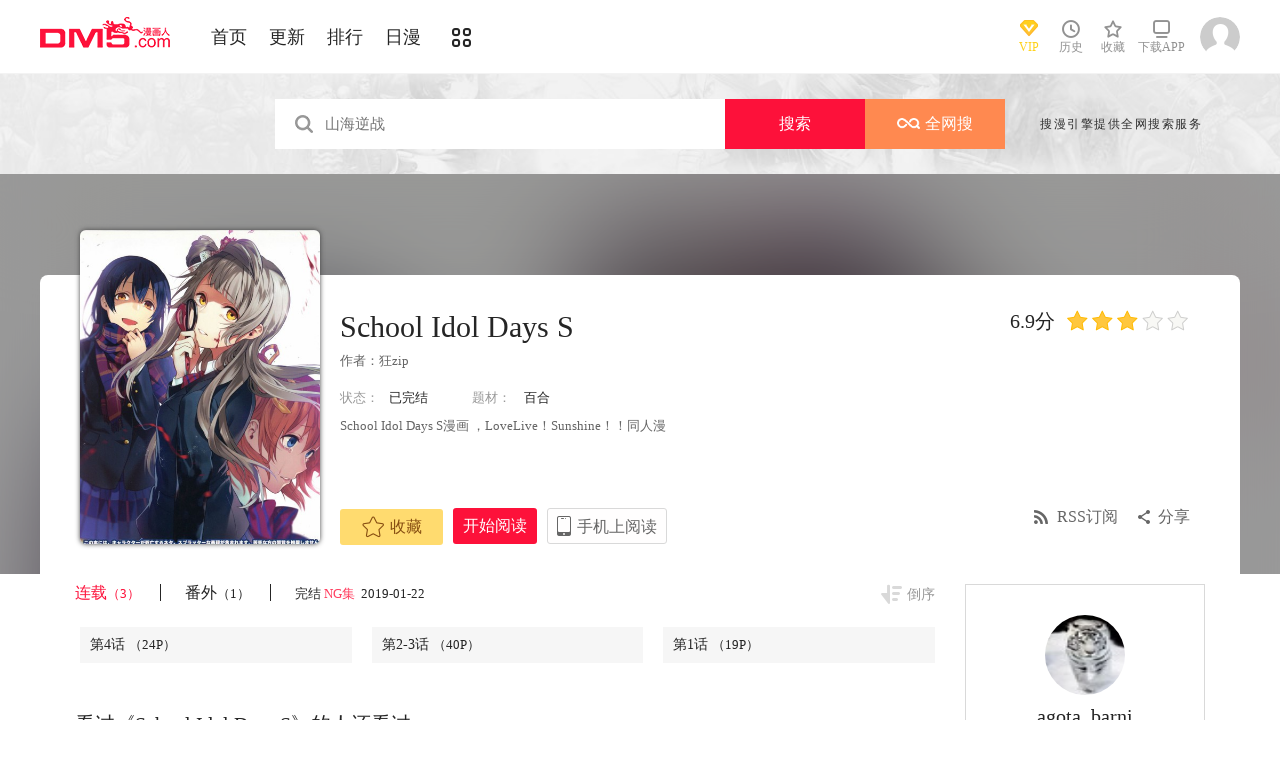

--- FILE ---
content_type: text/html; charset=utf-8
request_url: https://cnc.dm5.com/manhua-school-idol-days-s/
body_size: 13861
content:
<!DOCTYPE html PUBLIC "-//W3C//DTD XHTML 1.0 Transitional//EN" "http://www.w3.org/TR/xhtml1/DTD/xhtml1-transitional.dtd">
<html xmlns="http://www.w3.org/1999/xhtml">
<head>
       <meta http-equiv="Content-Type" content="text/html; charset=utf-8" />
	<title>School Idol Days S漫画_NG集已完结_在线漫画_动漫屋</title>
	<meta content="动漫屋提供School Idol Days S漫画NG集在线阅读和第一时间更新，同时也提供School Idol Days SNG集 情报、图透等信息，动漫屋是一个综合的School Idol Days S在线漫画阅读网站。School Idol Days S漫画简介：School Idol Days S漫画 ，LoveLive！Sunshine！！同... " name="Description" />
    <meta content="School Idol Days S漫画,School Idol Days SNG集,School Idol Days S在线漫画" name="keywords" />
	<meta content="动漫屋:好漫画,为看漫画的人而生、dm5.com" name="Author" />
    <!--[if lt IE 9]>
            <script src="https://css99tel.cdndm5.com/v202508200911/dm5/js/html5shiv.min.js"></script>
    <script src="https://css99tel.cdndm5.com/v202508200911/dm5/js/respond.min.js"></script>
    <![endif]-->
    <link rel="stylesheet" href="https://css99tel.cdndm5.com/v202508200911/dm5/css/style.css">
    <link rel="stylesheet" href="https://css99tel.cdndm5.com/v202508200911/dm5/css/userinfo-vendor.css">
    <link rel="stylesheet" href="https://css99tel.cdndm5.com/v202508200911/dm5/css/dm5_style.css" />
    <link rel="stylesheet" href="https://css99tel.cdndm5.com/v202508200911/dm5/css/account.css" />
    <link rel="shortcut icon" href="https://css99tel.cdndm5.com/v202508200911/dm5/images/dm5.ico" />
    <script src="https://css99tel.cdndm5.com/v202508200911/dm5/js/vendor.js"></script>
    <script src="https://css99tel.cdndm5.com/v202508200911/dm5/js/search.js"></script>
    <script src="https://css99tel.cdndm5.com/v202508200911/dm5/js/login.js"></script>
    <script src="https://css99tel.cdndm5.com/v202508200911/dm5/js/scripts.js"></script>
    <script src="https://css99tel.cdndm5.com/v202508200911/dm5/js/jquery.cookie.js"></script>
    <script src="https://css99tel.cdndm5.com/v202508200911/dm5/js/comics-dm5v3.js"></script>
    <script src="https://css99tel.cdndm5.com/v202508200911/dm5/js/comm.js"></script>
    <script type="text/javascript">
        var isVip = false;        var isSupportPhoneRegister = false;    </script>
</head>
<body class="white">
    <!-- 页面头部 -->
    <header  class="header container-fluid ">
        <div class="container">
            <!-- 左侧logo -->
            <a href="/">
                <img class="header-logo" src="https://css99tel.cdndm5.com/v202508200911/dm5/images/header-logo.png" />
            </a>
            <!-- 左侧菜单标题 -->
            <ul class="header-title">
                <li><a href="/" >首页</a></li>
                <li><a href="/manhua-new/" >更新</a></li>
                <li><a href="/manhua-rank/" >排行</a></li>
                <li><a href="/manhua-jp/"  >日漫</a></li>
                <li><a href="/manhua-list/" ><i class="icon icon-cat" style="font-size:19px;vertical-align: sub;"></i></a></li>
            </ul>
            <!-- 搜索栏 -->
            <div class="header-search">
                <!--<input id="txtKeywords" type="text" placeholder="山海逆战" data-default="山海逆战" >
                <div class="header-search-list" style="display: none">
                </div>
                <a id="btnSearch" href="javascript:newsearch();">搜索</a>-->
            </div>
            <!-- 右侧菜单选项 -->
            <ul class="header-bar" >
                <li class="vip">
                    <a href="/vipindex/" >
                        <div class="header-vip"></div>
                        <p>VIP</p>
                    </a>
                </li>
                <li class="hover">
                    <a href="/comichistory/" data-isload="0" onmouseover="getreadhistorys(this)"target="_blank">
                        <i class="icon icon-clock"></i>
                        <p>历史</p>
                    </a>
                    <div class="hover-list">
                        <div class="block">
                            <p class="title">我看过的<a href="javascript:removereads(0);">清除记录</a></p>
                            <p class="login-title">登录后可同步云端阅读历史<a href="/login/" class="red">点击登录</a></p>
                            <ul>
                            </ul>
                            <a href="/comichistory/" class="bottom">全部历史(0)</a>
                        </div>
                        <div class="block">
                            <img src="https://css99tel.cdndm5.com/v202508200911/dm5/images/readhistory-empty.png" />
                        </div>
                    </div>
                </li>
                <li class="hover">
                    <a href="/bookmarker/" data-isload="0" target="_blank">
                        <i class="icon icon-fav"></i>
                        <p>收藏</p>
                        <span class="red-sign"></span>
                    </a>
                </li>
                <li class="download">
                    <a href="/download/">
                        <i class="icon icon-down"></i>
                        <p>下载APP</p>
                    </a>
                </li>
            </ul>
            <!-- 登录头像 -->
            <div class="header_login hover">
                <a href="javascript:void(0);" class="js_header_login_btn">
                <img data-isload="0" class="header-avatar" src="https://css99tel.cdndm5.com/dm5/images/mrtx.gif" ></a>
            </div>
        </div>
    </header>
    <div style="position: fixed;height: 100%;width: 100%;left: 0;top: 0;background-color: rgba(0,0,0,0.5);z-index:9999999999;display: none;" id="lb-win">
        <div class="lb-win-con" style="position:absolute;width: 100%;height: 100%;top: 0;left: 0;">
            <img src="https://css99tel.cdndm5.com/v202508200911/dm5/images/dm5_gift.png" style="position: absolute;width: 100%;bottom: 0;left: 0;" onerror="$('#lb-win').hide();$('body').css('overflow', 'auto');" />
            <a href="javascript:void(0);" onclick="$('#lb-win').hide();$('body').css('overflow', 'auto');"><img src="https://css99tel.cdndm5.com/v202508200911/dm5/images/top-lb-cross-pc.png" style="position: absolute;width: 3%;bottom: 0;right: 8.4%;margin-bottom: 36.2%;" /></a>
        </div>
    </div>
    <script type="text/javascript">
        function resizeLbWin(w, h){            if(window.innerHeight/window.innerWidth<h/w){                $('.lb-win-con').css('width', w*window.innerHeight/h + 'px');                $('.lb-win-con').css('left', (window.innerWidth-w*window.innerHeight/h)/2 + 'px');            }            else{                $('.lb-win-con').css('width', '100%');                $('.lb-win-con').css('left', '0px');            }        }        resizeLbWin(1440, 600);        $(window).resize(function(){            resizeLbWin(1440, 600);        });    </script>
    <div class="new-search-banner">
        <div class="container">
            <div class="new-search-input-form">
                <input id="txtKeywords" type="search" placeholder="山海逆战" data-default="山海逆战" value="" autocomplete="off" />
                <a id="btnSearch" class="new-search-input-form-btn-1" href="/search?title=山海逆战&language=1" target="_search" title="搜索">搜索</a>
                <a id="btnSoman" class="new-search-input-form-btn-2" href="https://www.hisoman.com/search.html?keyword=山海逆战" target="soman"><img src="https://css99tel.cdndm5.com/v202508200911/dm5/images/soman.png" class="new-search-btn-logo" title="全网搜" />全网搜</a>
                <div class="new-search-list" style="display:none;">
                </div>
            </div>
            <p class="new-search-font">搜漫引擎提供全网搜索服务</p>
        </div>
    </div>
<link rel="stylesheet" href="https://css99tel.cdndm5.com/v202508200911/dm5/css/share.css">
<link rel="stylesheet" href="https://css99tel.cdndm5.com/v202508200911/dm5/css/jquery-ui-1.7.3.custom.css">
<script src="https://css99tel.cdndm5.com/v202508200911/dm5/js/newyb.js"></script>
<script src="https://css99tel.cdndm5.com/v202508200911/dm5/js/post.js" type="text/javascript"></script>
<script src="https://css99tel.cdndm5.com/v202508200911/dm5/js/mh-detail.js"></script>
<script src="https://css99tel.cdndm5.com/v202508200911/dm5/js/showcomic.js"></script>
<script type="text/javascript">
        var DM5_COMIC_TEMPLATE=1;        var DM5_COMIC_SORT=2;        var DM5_COMIC_MID=33505;        var DM5_COMIC_MNAME="School Idol Days S";        var DM5_COMIC_URL="/manhua-school-idol-days-s/";        var DM5_USERID=0;        var COMIC_MID=33505;        var DM5_PAGETYPE = 4;        var DM5_PAGEINDEX = 1;        var DM5_PAGEPCOUNT = 6;        var DM5_POSTCOUNT=51;        var DM5_LOADINGIMAGE='https://css99tel.cdndm5.com/v202508200911/dm5/images/loading.gif';</script>
<style type="text/css">
    .index-right-float.bottom{bottom: 150px;margin-left: -670px;}</style>
<div class="">
    <section class="banner_detail">
        <div class="banner_border_bg">
            <img class="banner_detail_bg" src="https://mhfm3tel.cdndm5.com/34/33505/20190122233444_180x240_17.jpg" style="width: 100%;height:auto;filter: progid:DXImageTransform.Microsoft.Blur(PixelRadius=60, MakeShadow=false);">
        </div>
        <div class="banner_detail_form">
            <div class="cover">
                <img src="https://mhfm5tel.cdndm5.com/34/33505/20190122233444_450x600_77.jpg">
            </div>
            <div class="info">
                <p class="title">
                    School Idol Days S                        <span class="right">
                            <span class="score">6.9分</span>
                            <span class="star active"></span>
                            <span class="star active"></span>
                            <span class="star active"></span>
                            <span class="star"></span>
                            <span class="star"></span>
                        </span>
                </p>
                <p class="subtitle">作者：<a href="/search?title=<%htmlurlencode(狂zip )%>&language=1&f=2">狂zip </a> </p>
                <p class="tip">
                    <span class="block">状态：<span>已完结</span></span>
                    <span class="block">
                        题材：                        <a href="/manhua-baihe/"><span>百合</span></a>
                    </span>
                </p>
                <p class="content" style="position: relative;overflow : hidden;text-overflow: ellipsis;display: -webkit-box;-webkit-box-orient: vertical;">School Idol Days S漫画 ，LoveLive！Sunshine！！同人漫</p>
                <div class="bottom" style="position: absolute;width: 850px;bottom: 30px;">
                    <a href="javascript:void(0);" onclick="SetBookmarker(0,DM5_COMIC_MID,0,DM5_USERID)" class="btn-1 btn_collection" id="btn_collection33505" mid="33505"><i class="icon icon-fav2"></i>收藏</a>
                    <a href="/m422446/" title="第1话" class="btn-2">开始阅读</a>                    <a href="#" class="btn-3">
                        手机上阅读                        <span class="code" style="height: auto;padding-bottom: 10px;">
                            <img src="https://css99tel.cdndm5.com/v202508200911/dm5/images/down-qrcode-2.png">
                            <p>扫码在手机上阅读</p>
                        </span>
                    </a>
                    <a id="share" href="javascript:void(0);" class="btn-4" onclick="$('#shareForm').toggle();">分享</a>
                    <a href="/rss-school-idol-days-s/" class="btn-5">RSS订阅</a>
                    <span id="shareForm" class="shareDetail">
                        <a href="http://service.weibo.com/share/share.php?url=http%3a%2f%2fwww.dm5.com%2fmanhua-school-idol-days-s%2f&title=School+Idol+Days+S|School+Idol+Days+S%e6%bc%ab%e7%94%bb...&pic=https://mhfm3tel.cdndm5.com/34/33505/20190122233444_180x240_17.jpg" target="_blank"><img src="http://css99tel.cdndm5.com/v202508200911/dm5/images/new/detail_share_1.png" alt="微博"></a>
                        <a href="javascript:void(0);" onclick="$('.weixin_div').show();$('.mask').show();"><img src="http://css99tel.cdndm5.com/v202508200911/dm5/images/new/detail_share_2.png" alt="微信"></a>
                        <a href="http://connect.qq.com/widget/shareqq/index.html?url=http%3a%2f%2fwww.dm5.com%2fmanhua-school-idol-days-s%2f&title=School+Idol+Days+S&summary=School+Idol+Days+S%e6%bc%ab%e7%94%bb...&pics=https://mhfm3tel.cdndm5.com/34/33505/20190122233444_180x240_17.jpg" target="_blank"><img src="http://css99tel.cdndm5.com/v202508200911/dm5/images/new/detail_share_3.png" alt="QQ"></a>
                        <a href="http://www.douban.com/recommend/?url=http%3a%2f%2fwww.dm5.com%2fmanhua-school-idol-days-s%2f&title=School+Idol+Days+S" target="_blank"><img src="http://css99tel.cdndm5.com/v202508200911/dm5/images/new/detail_share_4.png" alt="豆瓣"></a>
                        <span></span>
                        <em></em>
                    </span>
                </div>
            </div>
            <div style="clear: both;"></div>
        </div>
    </section>
</div>
<div class="view-comment" style="position:relative;">
    <div class="container">
        <div class="view-comment-sub">
                        <div class="avatar-bar">
                            <img class="avatar" src="https://manhua1028avatar40.cdndm5.com/userfile/3/avatars/2018/2/22/195075851/1/50ac1c84ab834146a515fe312209a327_tmb_64x64.jpg" alt="">
                            <p class="title">agota_barni</p>
                            <p class="subtitle"></p>
                            <p class="tip" style="padding-bottom:50px;padding-top:10px;">发布数：<span class="red">163</span></p>
                        </div>
                    <div class="sub-manga">
                        <div class="top">热门漫画<span class="select"><a href="javascript:void(0);" onmouseover="$('.sub-manga .top a').removeClass('active');$(this).addClass('active');$('#sub-manga-2').hide();$('#sub-manga-1').show();" class="active">周</a><a href="javascript:void(0);" onmouseover="$('.sub-manga .top a').removeClass('active');$(this).addClass('active');$('#sub-manga-1').hide();$('#sub-manga-2').show();">月</a></span></div>
                        <ul class="list" id="sub-manga-1">
                            <li>
                                <div class="cover">
                                    <a href="/manhua-zhoushuhuizhan/" title="咒术回战"><img src="https://mhfm5tel.cdndm5.com/42/41957/20190701151032_130x174_11.jpg"></a>
                                </div>
                                <div class="info">
                                    <p class="title"><a href="/manhua-zhoushuhuizhan/" title="咒术回战">咒术回战</a></p>
                                    <p class="subtitle-new">
                                        漫画《咒术回战》是由新锐...                                    </p>
                                    <p class="tip">
                                        <span>评分:</span><span class="mh-star-line star-4"></span>
                                    </p>
                                </div>
                            </li>
                            <li>
                                <div class="cover">
                                    <a href="/manhua-wanglimofaxueyuandeliedengsheng/" title="王立魔法学园的劣等生"><img src="https://mhfm2tel.cdndm5.com/67/66328/20240616194744_130x174_13.jpg"></a>
                                </div>
                                <div class="info">
                                    <p class="title"><a href="/manhua-wanglimofaxueyuandeliedengsheng/" title="王立魔法学园的劣等生">王立魔法学园的劣等生</a></p>
                                    <p class="subtitle-new">
                                        最强的魔法师在贵族学园裡...                                    </p>
                                    <p class="tip">
                                        <span>评分:</span><span class="mh-star-line star-4"></span>
                                    </p>
                                </div>
                            </li>
                            <li>
                                <div class="cover">
                                    <a href="/manhua-zaidixiachengchadianbeixinrendehuobanshadiao-quekaoenhui-moxianzhuaidan-huodele-lv-9999-dehuobanmen-/" title="在地下城差點被信任的伙伴殺掉，卻靠恩惠「無限轉蛋」獲得了Lv9999的伙伴們，於是向前隊友和世界復仇&對他們說「死好」!"><img src="https://mhfm8tel.cdndm5.com/75/74167/20211218103817_130x174_18.jpg"></a>
                                </div>
                                <div class="info">
                                    <p class="title"><a href="/manhua-zaidixiachengchadianbeixinrendehuobanshadiao-quekaoenhui-moxianzhuaidan-huodele-lv-9999-dehuobanmen-/" title="在地下城差點被信任的伙伴殺掉，卻靠恩惠「無限轉蛋」獲得了Lv9999的伙伴們，於是向前隊友和世界復仇&對他們說「死好」!">在地下城差點被信任的伙伴殺掉，卻靠恩惠「無限轉蛋」獲得了Lv9999的伙伴們，於是向前隊友和世界復仇&對他們說「死好」!</a></p>
                                    <p class="subtitle-new">
                                        在地下城差點被信任的伙伴...                                    </p>
                                    <p class="tip">
                                        <span>评分:</span><span class="mh-star-line star-4"></span>
                                    </p>
                                </div>
                            </li>
                            <li>
                                <div class="cover">
                                    <a href="/manhua-wangzhetianxia/" title="王者天下"><img src="https://mhfm4tel.cdndm5.com/7/6746/20190222150526_130x174_15.jpg"></a>
                                </div>
                                <div class="info">
                                    <p class="title"><a href="/manhua-wangzhetianxia/" title="王者天下">王者天下</a></p>
                                    <p class="subtitle-new">
                                        王者天下漫画 ，王者天下漫...                                    </p>
                                    <p class="tip">
                                        <span>评分:</span><span class="mh-star-line star-5"></span>
                                    </p>
                                </div>
                            </li>
                            <li>
                                <div class="cover">
                                    <a href="/manhua-diyumoshi-xihuansutongyouxidewanjiazaifeishedingyishijiewushuang/" title="地狱模式～喜欢速通游戏的玩家在废设定异世界无双"><img src="https://mhfm4tel.cdndm5.com/64/63613/20240304230159_130x174_14.jpg"></a>
                                </div>
                                <div class="info">
                                    <p class="title"><a href="/manhua-diyumoshi-xihuansutongyouxidewanjiazaifeishedingyishijiewushuang/" title="地狱模式～喜欢速通游戏的玩家在废设定异世界无双">地狱模式～喜欢速通游戏的玩家在废设定异世界无双</a></p>
                                    <p class="subtitle-new">
                                        日本小说网站「成为小说家...                                    </p>
                                    <p class="tip">
                                        <span>评分:</span><span class="mh-star-line star-4"></span>
                                    </p>
                                </div>
                            </li>
                            <li>
                                <div class="cover">
                                    <a href="/manhua-haizeiwang-onepiece/" title="海贼王"><img src="https://mhfm7tel.cdndm5.com/1/432/20190719155618_130x174_12.jpeg"></a>
                                </div>
                                <div class="info">
                                    <p class="title"><a href="/manhua-haizeiwang-onepiece/" title="海贼王">海贼王</a></p>
                                    <p class="subtitle-new">
                                        相传22年前，在一个童话般...                                    </p>
                                    <p class="tip">
                                        <span>评分:</span><span class="mh-star-line star-5"></span>
                                    </p>
                                </div>
                            </li>
                            <li>
                                <div class="cover">
                                    <a href="/manhua-xianzaiduowenjunshinayimian/" title="现在多闻君是哪一面"><img src="https://mhfm7tel.cdndm5.com/71/70948/20210807110907_130x174_14.jpg"></a>
                                </div>
                                <div class="info">
                                    <p class="title"><a href="/manhua-xianzaiduowenjunshinayimian/" title="现在多闻君是哪一面">现在多闻君是哪一面</a></p>
                                    <p class="subtitle-new">
                                        关于我为了存钱供奉本命而...                                    </p>
                                    <p class="tip">
                                        <span>评分:</span><span class="mh-star-line star-4"></span>
                                    </p>
                                </div>
                            </li>
                            <li>
                                <div class="cover">
                                    <a href="/manhua-xianggelila-fulongtiya-shizuolierenxiangshenzuofaqitiaozhan/" title="香格里拉·弗陇提亚~屎作猎人向神作发起挑战~"><img src="https://mhfm6tel.cdndm5.com/62/61512/20220414102028_130x174_15.jpg"></a>
                                </div>
                                <div class="info">
                                    <p class="title"><a href="/manhua-xianggelila-fulongtiya-shizuolierenxiangshenzuofaqitiaozhan/" title="香格里拉·弗陇提亚~屎作猎人向神作发起挑战~">香格里拉·弗陇提亚~屎作猎人向神作发起挑战~</a></p>
                                    <p class="subtitle-new">
                                        BUG使人获得锻炼，延迟使人...                                    </p>
                                    <p class="tip">
                                        <span>评分:</span><span class="mh-star-line star-4"></span>
                                    </p>
                                </div>
                            </li>
                            <li>
                                <div class="cover">
                                    <a href="/manhua-zangsongdefulilian/" title="葬送的芙莉莲 "><img src="https://mhfm3tel.cdndm5.com/60/59383/20200428102405_130x174_12.jpg"></a>
                                </div>
                                <div class="info">
                                    <p class="title"><a href="/manhua-zangsongdefulilian/" title="葬送的芙莉莲 ">葬送的芙莉莲 </a></p>
                                    <p class="subtitle-new">
                                        打倒魔王“之后”的勇者一...                                    </p>
                                    <p class="tip">
                                        <span>评分:</span><span class="mh-star-line star-4"></span>
                                    </p>
                                </div>
                            </li>
                            <li>
                                <div class="cover">
                                    <a href="/manhua-banben-days/" title="坂本 DAYS"><img src="https://mhfm1tel.cdndm5.com/65/64648/20201126095917_130x174_14.jpg"></a>
                                </div>
                                <div class="info">
                                    <p class="title"><a href="/manhua-banben-days/" title="坂本 DAYS">坂本 DAYS</a></p>
                                    <p class="subtitle-new">
                                        看似平平无奇的商店老板，...                                    </p>
                                    <p class="tip">
                                        <span>评分:</span><span class="mh-star-line star-4"></span>
                                    </p>
                                </div>
                            </li>
                        </ul>
                        <ul class="list" id="sub-manga-2" style="display:none;">
                            <li>
                                <div class="cover">
                                    <a href="/manhua-zaidixiachengchadianbeixinrendehuobanshadiao-quekaoenhui-moxianzhuaidan-huodele-lv-9999-dehuobanmen-/" title="在地下城差點被信任的伙伴殺掉，卻靠恩惠「無限轉蛋」獲得了Lv9999的伙伴們，於是向前隊友和世界復仇&對他們說「死好」!"><img src="https://mhfm8tel.cdndm5.com/75/74167/20211218103817_130x174_18.jpg"></a>
                                </div>
                                <div class="info">
                                    <p class="title"><a href="/manhua-zaidixiachengchadianbeixinrendehuobanshadiao-quekaoenhui-moxianzhuaidan-huodele-lv-9999-dehuobanmen-/" title="在地下城差點被信任的伙伴殺掉，卻靠恩惠「無限轉蛋」獲得了Lv9999的伙伴們，於是向前隊友和世界復仇&對他們說「死好」!">在地下城差點被信任的伙伴殺掉，卻靠恩惠「無限轉蛋」獲得了Lv9999的伙伴們，於是向前隊友和世界復仇&對他們說「死好」!</a></p>
                                    <p class="subtitle-new">
                                        在地下城差點被信任的伙伴...                                    </p>
                                    <p class="tip">
                                        <span>评分:</span><span class="mh-star-line star-4"></span>
                                    </p>
                                </div>
                            </li>
                            <li>
                                <div class="cover">
                                    <a href="/manhua-xianzaiduowenjunshinayimian/" title="现在多闻君是哪一面"><img src="https://mhfm7tel.cdndm5.com/71/70948/20210807110907_130x174_14.jpg"></a>
                                </div>
                                <div class="info">
                                    <p class="title"><a href="/manhua-xianzaiduowenjunshinayimian/" title="现在多闻君是哪一面">现在多闻君是哪一面</a></p>
                                    <p class="subtitle-new">
                                        关于我为了存钱供奉本命而...                                    </p>
                                    <p class="tip">
                                        <span>评分:</span><span class="mh-star-line star-4"></span>
                                    </p>
                                </div>
                            </li>
                            <li>
                                <div class="cover">
                                    <a href="/manhua-haizeiwang-onepiece/" title="海贼王"><img src="https://mhfm7tel.cdndm5.com/1/432/20190719155618_130x174_12.jpeg"></a>
                                </div>
                                <div class="info">
                                    <p class="title"><a href="/manhua-haizeiwang-onepiece/" title="海贼王">海贼王</a></p>
                                    <p class="subtitle-new">
                                        相传22年前，在一个童话般...                                    </p>
                                    <p class="tip">
                                        <span>评分:</span><span class="mh-star-line star-5"></span>
                                    </p>
                                </div>
                            </li>
                            <li>
                                <div class="cover">
                                    <a href="/manhua-zhoushuhuizhan/" title="咒术回战"><img src="https://mhfm5tel.cdndm5.com/42/41957/20190701151032_130x174_11.jpg"></a>
                                </div>
                                <div class="info">
                                    <p class="title"><a href="/manhua-zhoushuhuizhan/" title="咒术回战">咒术回战</a></p>
                                    <p class="subtitle-new">
                                        漫画《咒术回战》是由新锐...                                    </p>
                                    <p class="tip">
                                        <span>评分:</span><span class="mh-star-line star-4"></span>
                                    </p>
                                </div>
                            </li>
                            <li>
                                <div class="cover">
                                    <a href="/manhua-moqizhizhudedizi/" title="魔器之主的弟子"><img src="https://mhfm1tel.cdndm5.com/93/92839/20251106115533_130x174_10.jpg"></a>
                                </div>
                                <div class="info">
                                    <p class="title"><a href="/manhua-moqizhizhudedizi/" title="魔器之主的弟子">魔器之主的弟子</a></p>
                                    <p class="subtitle-new">
                                        幼时被魔术师所救的佣兵少...                                    </p>
                                    <p class="tip">
                                        <span>评分:</span><span class="mh-star-line star-3"></span>
                                    </p>
                                </div>
                            </li>
                            <li>
                                <div class="cover">
                                    <a href="/manhua-wangzhetianxia/" title="王者天下"><img src="https://mhfm4tel.cdndm5.com/7/6746/20190222150526_130x174_15.jpg"></a>
                                </div>
                                <div class="info">
                                    <p class="title"><a href="/manhua-wangzhetianxia/" title="王者天下">王者天下</a></p>
                                    <p class="subtitle-new">
                                        王者天下漫画 ，王者天下漫...                                    </p>
                                    <p class="tip">
                                        <span>评分:</span><span class="mh-star-line star-5"></span>
                                    </p>
                                </div>
                            </li>
                            <li>
                                <div class="cover">
                                    <a href="/manhua-yiquanchaoren/" title="一拳超人"><img src="https://mhfm8tel.cdndm5.com/11/10684/20180919203310_130x174_15.jpg"></a>
                                </div>
                                <div class="info">
                                    <p class="title"><a href="/manhua-yiquanchaoren/" title="一拳超人">一拳超人</a></p>
                                    <p class="subtitle-new">
                                        主人公埼玉原本是一名整日...                                    </p>
                                    <p class="tip">
                                        <span>评分:</span><span class="mh-star-line star-5"></span>
                                    </p>
                                </div>
                            </li>
                            <li>
                                <div class="cover">
                                    <a href="/manhua-diyumoshi-xihuansutongyouxidewanjiazaifeishedingyishijiewushuang/" title="地狱模式～喜欢速通游戏的玩家在废设定异世界无双"><img src="https://mhfm4tel.cdndm5.com/64/63613/20240304230159_130x174_14.jpg"></a>
                                </div>
                                <div class="info">
                                    <p class="title"><a href="/manhua-diyumoshi-xihuansutongyouxidewanjiazaifeishedingyishijiewushuang/" title="地狱模式～喜欢速通游戏的玩家在废设定异世界无双">地狱模式～喜欢速通游戏的玩家在废设定异世界无双</a></p>
                                    <p class="subtitle-new">
                                        日本小说网站「成为小说家...                                    </p>
                                    <p class="tip">
                                        <span>评分:</span><span class="mh-star-line star-4"></span>
                                    </p>
                                </div>
                            </li>
                            <li>
                                <div class="cover">
                                    <a href="/manhua-huaxunlinran/" title="花薰凛然"><img src="https://mhfm3tel.cdndm5.com/74/73225/20211106141801_130x174_9.jpg"></a>
                                </div>
                                <div class="info">
                                    <p class="title"><a href="/manhua-huaxunlinran/" title="花薰凛然">花薰凛然</a></p>
                                    <p class="subtitle-new">
                                        在某个地方，有两个相邻的...                                    </p>
                                    <p class="tip">
                                        <span>评分:</span><span class="mh-star-line star-4"></span>
                                    </p>
                                </div>
                            </li>
                            <li>
                                <div class="cover">
                                    <a href="/manhua-xianggelila-fulongtiya-shizuolierenxiangshenzuofaqitiaozhan/" title="香格里拉·弗陇提亚~屎作猎人向神作发起挑战~"><img src="https://mhfm6tel.cdndm5.com/62/61512/20220414102028_130x174_15.jpg"></a>
                                </div>
                                <div class="info">
                                    <p class="title"><a href="/manhua-xianggelila-fulongtiya-shizuolierenxiangshenzuofaqitiaozhan/" title="香格里拉·弗陇提亚~屎作猎人向神作发起挑战~">香格里拉·弗陇提亚~屎作猎人向神作发起挑战~</a></p>
                                    <p class="subtitle-new">
                                        BUG使人获得锻炼，延迟使人...                                    </p>
                                    <p class="tip">
                                        <span>评分:</span><span class="mh-star-line star-4"></span>
                                    </p>
                                </div>
                            </li>
                        </ul>
                    </div>
                    <div class="sub-manga">
                        <div class="top">最近更新</div>
                        <ul class="list">
                            <li>
                                <div class="cover">
                                    <a href="/manhua-qiangzhizhaoji/" title="强制召集"><img src="https://mhfm7tel.cdndm5.com/93/92181/20250909160223_180x240_17.jpg"></a>
                                </div>
                                <div class="info">
                                    <p class="title"><a href="/manhua-qiangzhizhaoji/" title="强制召集">强制召集</a></p>
                                    <p class="subtitle-new">
                                        朴允贞，一名仗着自己天生...                                    </p>
                                    <p class="tip">
                                        <span>评分:</span><span class="mh-star-line star-2"></span>
                                    </p>
                                </div>
                            </li>
                            <li>
                                <div class="cover">
                                    <a href="/manhua-dagonggexiadeqizishidiyuqishi/" title="大公阁下的妻子是地狱骑士"><img src="https://mhfm5tel.cdndm5.com/92/91137/20250711143204_180x240_21.jpg"></a>
                                </div>
                                <div class="info">
                                    <p class="title"><a href="/manhua-dagonggexiadeqizishidiyuqishi/" title="大公阁下的妻子是地狱骑士">大公阁下的妻子是地狱骑士</a></p>
                                    <p class="subtitle-new">
                                        欢迎观看大公阁下的妻子是...                                    </p>
                                    <p class="tip">
                                        <span>评分:</span><span class="mh-star-line star-3"></span>
                                    </p>
                                </div>
                            </li>
                            <li>
                                <div class="cover">
                                    <a href="/manhua-guardians-of-the-lamb/" title="Guardians of the Lamb"><img src="https://mhfm6tel.cdndm5.com/91/90517/20250529201603_180x240_17.jpg"></a>
                                </div>
                                <div class="info">
                                    <p class="title"><a href="/manhua-guardians-of-the-lamb/" title="Guardians of the Lamb">Guardians of the Lamb</a></p>
                                    <p class="subtitle-new">
                                        夏莉一切正常。没错，她完...                                    </p>
                                    <p class="tip">
                                        <span>评分:</span><span class="mh-star-line star-2"></span>
                                    </p>
                                </div>
                            </li>
                            <li>
                                <div class="cover">
                                    <a href="/manhua-chuanwu-jinxiandazhankesulu/" title="传武"><img src="https://mhfm4tel.cdndm5.com/85/84882/20231212084425_180x240_21.jpg"></a>
                                </div>
                                <div class="info">
                                    <p class="title"><a href="/manhua-chuanwu-jinxiandazhankesulu/" title="传武">传武</a></p>
                                    <p class="subtitle-new">
                                        他说：“这世上本不该有鬼...                                    </p>
                                    <p class="tip">
                                        <span>评分:</span><span class="mh-star-line star-3"></span>
                                    </p>
                                </div>
                            </li>
                            <li>
                                <div class="cover">
                                    <a href="/manhua-chonghuo/" title="铳火"><img src="https://mhfm8tel.cdndm5.com/85/84881/20231228190136_180x240_33.jpg"></a>
                                </div>
                                <div class="info">
                                    <p class="title"><a href="/manhua-chonghuo/" title="铳火">铳火</a></p>
                                    <p class="subtitle-new">
                                        泰伦被西部最可怕的组织黑...                                    </p>
                                    <p class="tip">
                                        <span>评分:</span><span class="mh-star-line star-3"></span>
                                    </p>
                                </div>
                            </li>
                            <li>
                                <div class="cover">
                                    <a href="/manhua-kuaichuanxitong-fanpaidalaobuhaore/" title="快穿系统：反派大佬不好惹"><img src="https://mhfm7tel.cdndm5.com/67/66218/20210126104738_180x240_25.jpg"></a>
                                </div>
                                <div class="info">
                                    <p class="title"><a href="/manhua-kuaichuanxitong-fanpaidalaobuhaore/" title="快穿系统：反派大佬不好惹">快穿系统：反派大佬不好惹</a></p>
                                    <p class="subtitle-new">
                                        三千位面管理者女主神绫清...                                    </p>
                                    <p class="tip">
                                        <span>评分:</span><span class="mh-star-line star-3"></span>
                                    </p>
                                </div>
                            </li>
                            <li>
                                <div class="cover">
                                    <a href="/manhua-qingchunjixing/" title="青春纪行"><img src="https://mhfm6tel.cdndm5.com/9/8378/8378_b.jpg"></a>
                                </div>
                                <div class="info">
                                    <p class="title"><a href="/manhua-qingchunjixing/" title="青春纪行">青春纪行</a></p>
                                    <p class="subtitle-new">
                                        私立大学的新生主人公?多田...                                    </p>
                                    <p class="tip">
                                        <span>评分:</span><span class="mh-star-line star-3"></span>
                                    </p>
                                </div>
                            </li>
                        </ul>
                    </div>
                       <a href="/uploadmianze/"><img src="https://css99tel.cdndm5.com/v202508200911/dm5/images/upload-btn.png" style="margin-top:10px;" /></a>
        </div>
        <div class="left-bar">
                <div id="tempc">
                    <div class="detail-list-title">
                        <a href="javascript:void(0);" onclick="titleSelect(this, 'detail-list-select', 'detail-list-select-1');" class="block active">连载<span>（3）</span></a>
                        <a href="javascript:void(0);" onclick="titleSelect(this, 'detail-list-select', 'detail-list-select-3');" class="block ">番外<span>（1）</span></a>
                        <span class="s">完结<span>&nbsp;<a href="/m765066/" title="NG集" style="color:#ff3f60;" target="_blank">NG集 </a>&nbsp;2019-01-22 </span></span>
                        <a href="javascript:void(0);" onclick="sortBtnClick(this);" class="order desc inverted">倒序</a>
                    </div>
                                <div id="chapterlistload">
                                    <ul class="view-win-list detail-list-select" id="detail-list-select-1">
                                            <li>
                                                <a href="/m493034/" title="" target="_blank" >第4话                     <span>（24P）</span>
                 </a>                                            </li>
                                            <li>
                                                <a href="/m452244/" title="" target="_blank" >第2-3话                     <span>（40P）</span>
                 </a>                                            </li>
                                            <li>
                                                <a href="/m422446/" title="" target="_blank" >第1话                     <span>（19P）</span>
                 </a>                                            </li>
                                    </ul>
                                    <ul class="view-win-list detail-list-select" id="detail-list-select-3" style="display:none;">
                <li><a href="/m765066/" title="" target="_blank" >NG集 <span>（14P）</span>
                 </a></li>
            </ul>
                                    <a href="javascript:void(0);" onclick="charpterMore(this);" class="detail-more">展开全部章节</a>
                                </div>
                </div>
                <script type="text/javascript">setMoreBtn();</script>
                    <div class="index-title">
                        <h2>看过《School Idol Days S》的人还看过</h2>
                    </div>
                    <div class="index-manga">
                        <ul class="mh-list col7">
                            <li>
                                <div class="mh-item">
                                    <p class="mh-cover "                                       style="background-image: url(https://mhfm7tel.cdndm5.com/23/22273/20160317113004_130x174_16.jpg)">
                                    </p>
                                    <div class="mh-item-detali">
                                        <h2 class="title"><a href="/manhua-school-idol-days/" title="School Idol Days">School Idol Days</a></h2>
                                        <p class="zl">朋友们周四快乐！今天是3月16日，距离final live开办正好还...</p>
                                        <p class="chapter"><span>最新</span><a href="/m573694/" title="第S话" target="_blank">第S话 </a></p>
                                    </div>
                                    <div class="mh-tip-wrap">
                                        <div class="mh-item-tip">
                                            <a href="/manhua-school-idol-days/" title="School Idol Days">
                                                <p class="mh-cover tip"                                                   style="background-image: url(https://mhfm7tel.cdndm5.com/23/22273/20160317113004_130x174_16.jpg)">
                                                </p>
                                            </a>
                                            <div class="mh-item-tip-detali">
                                                <h2 class="title">
                                                    <a href="/manhua-school-idol-days/" title="School Idol Days">School Idol Days</a>
                                                    <span class="mh-star star-3"></span>
                                                </h2>
                                                <p class="author"><span>作者：</span><span><a href="/search?title=%e6%b5%b7%e6%9e%9c%e9%b8%9f&language=1&f=2" target="_blank">海果鸟</a></span></p>
                                                <p class="chapter"><span>最新</span><a href="/m573694/" title="第S话" target="_blank">第S话 </a></p>
                                                <div class="desc">
                                                    朋友们周四快乐！今天是3月16日，距离final live开办正好还...                                                </div>
                                                <p><a class="btn" href="/m573694/" title="第S话" onclick="GetFirstChapterUrl(22273,this)">开始阅读</a></p>
                                            </div>
                                        </div>
                                    </div>
                                </div>
                            </li>
                            <li>
                                <div class="mh-item">
                                    <p class="mh-cover "                                       style="background-image: url(https://mhfm9tel.cdndm5.com/3/2793/2793_c.jpg)">
                                    </p>
                                    <div class="mh-item-detali">
                                        <h2 class="title"><a href="/manhua-school-days/" title="School-Days">School-Days</a></h2>
                                        <p class="zl">主人公伊藤誠已经有了心上人，并偷偷地把那个女孩子的照片...</p>
                                        <p class="chapter"><span>最新</span><a href="/m39697/" title="School-Days 第12话" target="_blank">第12话 </a></p>
                                    </div>
                                    <div class="mh-tip-wrap">
                                        <div class="mh-item-tip">
                                            <a href="/manhua-school-days/" title="School-Days">
                                                <p class="mh-cover tip"                                                   style="background-image: url(https://mhfm9tel.cdndm5.com/3/2793/2793_c.jpg)">
                                                </p>
                                            </a>
                                            <div class="mh-item-tip-detali">
                                                <h2 class="title">
                                                    <a href="/manhua-school-days/" title="School-Days">School-Days</a>
                                                    <span class="mh-star star-4"></span>
                                                </h2>
                                                <p class="author"><span>作者：</span><span><a href="/search?title=%e9%85%92%e6%9c%88%e3%81%bb%e3%81%be%e3%82%8c&language=1&f=2" target="_blank">酒月ほまれ</a></span></p>
                                                <p class="chapter"><span>最新</span><a href="/m39697/" title="School-Days 第12话" target="_blank">第12话 </a></p>
                                                <div class="desc">
                                                    主人公伊藤誠已经有了心上人，并偷偷地把那个女孩子的照片...                                                </div>
                                                <p><a class="btn" href="/m39697/" title="School-Days 第12话" onclick="GetFirstChapterUrl(2793,this)">开始阅读</a></p>
                                            </div>
                                        </div>
                                    </div>
                                </div>
                            </li>
                            <li>
                                <div class="mh-item">
                                    <p class="mh-cover "                                       style="background-image: url(https://mhfm4tel.cdndm5.com/78/77267/20220421111634_130x174_15.jpg)">
                                    </p>
                                    <div class="mh-item-detali">
                                        <h2 class="title"><a href="/manhua-school-days1/" title="School Days">School Days</a></h2>
                                        <p class="zl">真矢X克洛迪娜同人本</p>
                                        <p class="chapter"><span>完结</span><a href="/m1261450/" title="短篇" target="_blank">短篇 </a></p>
                                    </div>
                                    <div class="mh-tip-wrap">
                                        <div class="mh-item-tip">
                                            <a href="/manhua-school-days1/" title="School Days">
                                                <p class="mh-cover tip"                                                   style="background-image: url(https://mhfm4tel.cdndm5.com/78/77267/20220421111634_130x174_15.jpg)">
                                                </p>
                                            </a>
                                            <div class="mh-item-tip-detali">
                                                <h2 class="title">
                                                    <a href="/manhua-school-days1/" title="School Days">School Days</a>
                                                    <span class="mh-star star-3"></span>
                                                </h2>
                                                <p class="author"><span>作者：</span><span><a href="/search?title=%e5%b0%91%e5%a5%b3%e3%81%ae%e7%8e%8b%e5%9b%bd&language=1&f=2" target="_blank">少女の王国</a></span></p>
                                                <p class="chapter"><span>完结</span><a href="/m1261450/" title="短篇" target="_blank">短篇 </a></p>
                                                <div class="desc">
                                                    真矢X克洛迪娜同人本                                                </div>
                                                <p><a class="btn" href="/m1261450/" title="短篇" onclick="GetFirstChapterUrl(77267,this)">开始阅读</a></p>
                                            </div>
                                        </div>
                                    </div>
                                </div>
                            </li>
                            <li>
                                <div class="mh-item">
                                    <p class="mh-cover "                                       style="background-image: url(https://mhfm7tel.cdndm5.com/94/93870/20251223134912_130x174_13.jpg)">
                                    </p>
                                    <div class="mh-item-detali">
                                        <h2 class="title"><a href="/manhua-school-idol-diary/" title="School Idol Diary">School Idol Diary</a></h2>
                                        <p class="zl">lovelive官方综合杂志上的连载漫画~</p>
                                        <p class="chapter"><span>完结</span><a href="/m1728894/" title="School Idol Diary 第1话" target="_blank">第1话 3</a></p>
                                    </div>
                                    <div class="mh-tip-wrap">
                                        <div class="mh-item-tip">
                                            <a href="/manhua-school-idol-diary/" title="School Idol Diary">
                                                <p class="mh-cover tip"                                                   style="background-image: url(https://mhfm7tel.cdndm5.com/94/93870/20251223134912_130x174_13.jpg)">
                                                </p>
                                            </a>
                                            <div class="mh-item-tip-detali">
                                                <h2 class="title">
                                                    <a href="/manhua-school-idol-diary/" title="School Idol Diary">School Idol Diary</a>
                                                    <span class="mh-star star-2"></span>
                                                </h2>
                                                <p class="author"><span>作者：</span><span><a href="/search?title=%e3%81%9f%e3%81%8b%e3%81%bf%e8%a3%95%e7%ba%aa&language=1&f=2" target="_blank">たかみ裕纪</a><a href="/search?title=%e5%85%ac%e9%87%8e%e6%a8%b1%e5%ad%90&language=1&f=2" target="_blank">公野樱子</a></span></p>
                                                <p class="chapter"><span>完结</span><a href="/m1728894/" title="School Idol Diary 第1话" target="_blank">第1话 3</a></p>
                                                <div class="desc">
                                                    lovelive官方综合杂志上的连载漫画~                                                </div>
                                                <p><a class="btn" href="/m1728894/" title="School Idol Diary 第1话" onclick="GetFirstChapterUrl(93870,this)">开始阅读</a></p>
                                            </div>
                                        </div>
                                    </div>
                                </div>
                            </li>
                            <li>
                                <div class="mh-item">
                                    <p class="mh-cover "                                       style="background-image: url(https://mhfm5tel.cdndm5.com/78/77406/20220426110027_130x174_9.jpg)">
                                    </p>
                                    <div class="mh-item-detali">
                                        <h2 class="title"><a href="/manhua-school-days-extra/" title="School Days extra">School Days extra</a></h2>
                                        <p class="zl">少女歌剧同人漫画。</p>
                                        <p class="chapter"><span>完结</span><a href="/m1263140/" title="School Days extra 第1话" target="_blank">第1话 </a></p>
                                    </div>
                                    <div class="mh-tip-wrap">
                                        <div class="mh-item-tip">
                                            <a href="/manhua-school-days-extra/" title="School Days extra">
                                                <p class="mh-cover tip"                                                   style="background-image: url(https://mhfm5tel.cdndm5.com/78/77406/20220426110027_130x174_9.jpg)">
                                                </p>
                                            </a>
                                            <div class="mh-item-tip-detali">
                                                <h2 class="title">
                                                    <a href="/manhua-school-days-extra/" title="School Days extra">School Days extra</a>
                                                    <span class="mh-star star-2"></span>
                                                </h2>
                                                <p class="author"><span>作者：</span><span><a href="/search?title=%e4%bd%9a%e5%90%8d&language=1&f=2" target="_blank">佚名</a></span></p>
                                                <p class="chapter"><span>完结</span><a href="/m1263140/" title="School Days extra 第1话" target="_blank">第1话 </a></p>
                                                <div class="desc">
                                                    少女歌剧同人漫画。                                                </div>
                                                <p><a class="btn" href="/m1263140/" title="School Days extra 第1话" onclick="GetFirstChapterUrl(77406,this)">开始阅读</a></p>
                                            </div>
                                        </div>
                                    </div>
                                </div>
                            </li>
                        </ul>
                    </div>
        </div>
        <div class="view-comment-main" style="margin-top:5px;">
            <div class="top">
                <a href="javascript:void(0);" id="btnnewposts"><span class="active">全部评论</span></a>
                <span class="s commentcount">(共有51条评论)</span>
                <a href="javascript:void(0);" id="btnhotposts"><span>最热评论</span></a>
                <div class="page bottom-page">
                </div>
            </div>
            <ul class="list">
                <li class="solid">
                    <div class="cover"><img src="https://css99tel.cdndm5.com/dm5/images/mrtx.gif"></div>
                    <div class="info">
                        <form action="" name="formpl" id="formpl" method="post" class="postForm">
                            <textarea class="comment-input js_max_text_length" placeholder="我来说两句..."></textarea>
                            <p class="comment-item">
                                <span class="right">
                                    <span>请您文明上网，理性发言，注意文明用语</span><span class="red"></span><span></span><a href="javascript:void(0);" onclick="$('#formpl').submit();" class="btn commentbtn" data-isenable="1">发表评论</a>
                                </span>
                            </p>
                        </form>
                    </div>
                </li>
                <li>
                    <ul class="postlist"></ul>
                </li>
                <li>
                    <div class="cover"><img src="https://css99tel.cdndm5.com/dm5/images/mrtx.gif"></div>
                    <div class="info">
                        <form action="" name="formpl2" id="formpl2" method="post" class="postForm">
                            <textarea class="comment-input js_max_text_length" placeholder="我来说两句..."></textarea>
                            <p class="comment-item">
                                <span class="right">
                                    <span>请您文明上网，理性发言，注意文明用语</span><span class="red"></span><span></span><a href="javascript:void(0);" onclick="$('#formpl2').submit();" class="btn commentbtn" data-isenable="1">发表评论</a>
                                </span>
                            </p>
                        </form>
                    </div>
                </li>
            </ul>
            <div class="bottom-bar footer-bar" style="display:none;">
                <div class="bottom-page">
                </div>
            </div>
        </div>
    </div>
</div>
<!--微信分享-->
<div class="mask"></div>
<div class="weixin_div">
    <img class="weixin_bak" src="https://css99tel.cdndm5.com/v202508200911/dm5/images/new/weixin.png">
    <img class="weixin_code" src="/qrc.ashx?codetext=http%3a%2f%2fwww.dm5.com%2fmanhua-school-idol-days-s%2f" width="155" height="151">
    <a href="javascript:void(0);" onclick="$('.weixin_div').hide();$('.mask').hide();"><img class="weixin_cross" src="http://css99tel.cdndm5.com/v202508200911/dm5/images/new/weixin_cross.png"></a>
</div>
<script type="text/javascript">
    $(window).scroll(function(){        if($(window).scrollTop() + $(window).height() > $('.view-comment').offset().top + $('.view-comment-sub').height() + 20){            $('.view-comment-sub').css({'position': 'fixed','left': '50%','margin-left': '325px','bottom': '20px'});            if($(window).scrollTop() + $(window).height() > $(document).height() - $('footer').height() - 105){                $('.view-comment-sub').css('position','absolute');                $('.view-comment').css('min-height',$('.view-comment-sub').height() + 'px');            }        }else{            $('.view-comment-sub').css({'position': 'relative','left': '0','margin-left': '0','bottom': '0'});        }    });</script>
<div id="ui-dialog" class="ui-dialog ui-widget ui-widget-content ui-corner-all" tabindex="-1" role="dialog" aria-labelledby="ui-dialog-title-errorlog" style="display: none; position: absolute; overflow: hidden; z-index: 1002; outline: 0px; height: auto; width: 410px; top: 606px; left: 740.5px;"><div class="ui-dialog-titlebar ui-widget-header ui-corner-all ui-helper-clearfix" unselectable="on"><span class="ui-dialog-title" id="ui-dialog-title-errorlog" unselectable="on">报告错误</span><a href="#" class="ui-dialog-titlebar-close ui-corner-all" role="button" unselectable="on"><span class="ui-icon ui-icon-closethick" unselectable="on">close</span></a></div><div class="gl_k mato10 ui-dialog-content ui-widget-content" style="width: auto; height: auto; min-height: 85px;font-size:14px;padding:8px;" id="errorlog"><p id="posting" style="display: none; text-align: center; color: Red"></p><form id="errorform" name="errorform"><div class="gl_k_nr">    Email：<input type="text" class="srk1" id="txt_erroremail" name="txt_erroremail" style="width:324px;"><span class="zf00">*</span></div><div class="gl_k_nr">    错误信息描述：</div><div class="gl_k_nr">    <textarea name="txt_errorcontent" id="txt_errorcontent" class="srk2" style="width: 360px;        height: 150px; font-size: 14px; padding: 5px;"></textarea></div><div class="gl_k_nr mar10">    <span id="poststatus" style="color: Red"></span>    <input type="hidden" id="tid" name="tid">    <span class="flr">        <input type="button" value="确认提交" class="lanan" id="usererror_postbt" onclick="return posterrorajax();"></span></div></form></div></div>
<ul class="index-right-float bottom">
    <!--<li><a href="javascript:void(0);" class="index-side-code"><img class="index-float-code" src="https://css99tel.cdndm5.com/v202508200911/dm5/images/manhua_pc_code_1.png"></a></li>-->
    <li><a href="javascript:void(0);" class="index-side-code" onclick="$('.index-float-code').removeClass('show');"><div class="index-float-code " style="width: 130px;height: auto;"><img src="https://css99tel.cdndm5.com/v202508200911/dm5/images/manhua_pc_code_2.png" style="width: 100%;"><p style="font-size: 12px;margin-top: 5px;color: #989898;">扫码下载APP</p></div></a></li>
    <li><a href="http://i.manben.com" target="_blank">上传<br>漫画</a></li>
    <li><a href="javascript:slide();" class="index-right-float-top"></a></li>
</ul>
<section class="modal-wrap" style="display: none;background-color:rgba(0,0,0,.75)">
    <div class="modal">
        <div class="modal-body login-modal" style="width:460px;padding:20px 30px;">
            <span class="close"><i class="icon icon-close"></i></span>
            <h1>登录</h1>
            <div class="account-login-form">
                <div class="form-wrap">
                    <p class="tip color-main"></p>
                    <p><input name="txt_name" type="text" autocomplete="off" value="" placeholder="您的手机号／邮箱／用户名" onblur="$(this).css({outlineWidth: 5, outlineColor: '#93b5ec'});"></p>
                    <p style="margin-bottom:15px;"><input name="txt_password" type="password" autocomplete="off" value="" placeholder="密码" onblur="$(this).css({outlineWidth: 5, outlineColor: '#93b5ec'});"></p>
                    <p class="verify">
                        <div style="width:400px;padding:0;overflow:hidden;margin-bottom:10px;font-size:14px;display:block;">
                            <div style="color:#555;height:16px;line-height:16px;margin:0 1px 8px;position:relative">
                                <label style="font-size:14px;opacity:1;position:absolute;transform:translate(0px, 0px);transition:all 0.25s ease-out 0s;vertical-align:baseline">请点击下方图片，旋转至正确方向</label>
                                <a class="rotate-refresh" style="background-position: 0% -76px;cursor:pointer;position:absolute;right:0;top:0;color:#1a66b3;text-decoration:none">换一组</a>
                            </div>
                            <div class="rotate-background" style="cursor:pointer;float:left; background-position: 0px 0px;background-repeat:no-repeat;margin:0 1px 0;height:76px;width:76px;display:block;">
                                <input type="hidden" value="0" />
                            </div>
                            <div class="rotate-background" style="cursor:pointer;float:left; background-position: -76px 0px;background-repeat:no-repeat;margin:0 1px 0;height:76px;width:76px;display:block;">
                                <input type="hidden" value="0" />
                            </div>
                            <div class="rotate-background" style="cursor:pointer;float:left; background-position: -152px 0px;background-repeat:no-repeat;margin:0 1px 0;height:76px;width:76px;display:block;">
                                <input type="hidden" value="0" />
                            </div>
                            <div class="rotate-background" style="cursor:pointer;float:left; background-position: -228px 0px;background-repeat:no-repeat;margin:0 1px 0;height:76px;width:76px;display:block;">
                                <input type="hidden" value="0" />
                            </div>
                        </div>
                        <input type="hidden" name="txt_code"  />
                    </p>
                    <p style="font-size:12px;color:#2e2d2d;margin-top:15px;">登录即代表您同意<a href="/serviceprotocol/" target="_blank" style="color:#2c58ff;">用户协议</a>和<a href="/yhxz-ysxy/" target="_blank" style="color:#2c58ff;">隐私政策</a></p>
                    <p>
                        <button id="btnLogin" class="button">立即登录</button>
                    </p>
                    <p class="options">
                        <label><input name="remember" type="checkbox" value="1">自动登录</label>
                        <span class="find-pwd"><a href="/back/">忘记密码？</a></span>
                        <span class="tabs-link pull-right"><a class="" href="/register/" target="_blank">去注册</a></span>
                    </p>
                </div>
                <dl class="three" style="display:none">
                    <dt>其他账号登录</dt>
                    <dd><span><img src="https://css99tel.cdndm5.com/v202508200911/dm5/images/account-icon-facebook.png" alt=""></span></dd>
                    <dd><span><img src="https://css99tel.cdndm5.com/v202508200911/dm5/images/account-icon-vk.png" alt=""></span></dd>
                    <dd><span><img src="https://css99tel.cdndm5.com/v202508200911/dm5/images/account-icon-ok.png" alt=""></span></dd>
                    <dd><span><img src="https://css99tel.cdndm5.com/v202508200911/dm5/images/account-icon-instagram.png" alt=""></span></dd>
                    <dd><span><img src="https://css99tel.cdndm5.com/v202508200911/dm5/images/account-icon-twitter.png" alt=""></span></dd>
                    <dd><span><img src="https://css99tel.cdndm5.com/v202508200911/dm5/images/account-icon-rss.png" alt=""></span></dd>
                </dl>
            </div>
        </div>
    </div>
</section>
<footer class="footer container-fluid">
    <section class="container">
        <div class="footer-left">
            <p class="footer-logo">
                <a href="/">
                    <img src="https://css99tel.cdndm5.com/v202508200911/dm5/images/logo-big.png" alt="">
                </a>
            </p>
            <p class="link">
                <span><a href="/about/" target="_blank">关于我们</a></span>
                <span><a href="/help/" target="_blank">建议与投诉</a></span>
                <span><a href="/mianze/" target="_blank">版权声明</a></span>
            </p>
            <p>
Copyright (C) 2005-2022 www.dm5.com 动漫屋  All rights reserved            </p>
            <p>
            </p>
        </div>
        <div class="footer-rigth">
            <ul class="qrcode-list">
                <li>
                    <img width="100" height="100" src="https://css99tel.cdndm5.com/v202508200911/dm5/images/down-qrcode-2.png" alt="">
                    <span>手机APP</span>
                </li>
                <li>
                    <img width="100" height="100" src="https://css99tel.cdndm5.com/v202508200911/dm5/images/weibo.png" alt="">
                    <span>新浪微博</span>
                </li>
            </ul>
        </div>
    </section>
</footer>
<div class="alertTop_1" style="display: none;"><p id="alertTop_1"></p></div>
<div style="display:none">
    <script type="text/javascript">
        (function () {
            var ga = document.createElement('script'); ga.type = 'text/javascript'; ga.async = true;
            ga.src = "//hm.baidu.com/hm.js?fa0ea664baca46780244c3019bbfa951";
            var s = document.getElementsByTagName('script')[0]; s.parentNode.insertBefore(ga, s);
        })();
</script>
<script type="text/javascript">
        (function () {
            var ga = document.createElement('script'); ga.type = 'text/javascript'; ga.async = true;
            ga.src =('https:' == document.location.protocol ? 'https://' : 'http://') + "w.cnzz.com/c.php?id=30089965";
            var s = document.getElementsByTagName('script')[0]; s.parentNode.insertBefore(ga, s);
        })();//1277928702
    </script><!-- Google tag (gtag.js) -->
<script async src="https://www.googletagmanager.com/gtag/js?id=G-MP98J9MJ9J"></script>
<script>
  window.dataLayer = window.dataLayer || [];
  function gtag(){dataLayer.push(arguments);}
  gtag('js', new Date());

  gtag('config', 'G-MP98J9MJ9J');
</script><script type="text/javascript">
        (function () {
            var ga = document.createElement('script'); ga.type = 'text/javascript'; ga.async = true;
            ga.src = ('https:' == document.location.protocol ? 'https://' : 'http://')+"w.cnzz.com/c.php?id=30090267";
            var s = document.getElementsByTagName('script')[0]; s.parentNode.insertBefore(ga, s);
        })();//1277928762
    </script><script>
var _hmt = _hmt || [];
(function() {
  var hm = document.createElement("script");
  hm.src = "//hm.baidu.com/hm.js?6580fa76366dd7bfcf663327c0bcfbe2";
  var s = document.getElementsByTagName("script")[0]; 
  s.parentNode.insertBefore(hm, s);
})();
</script><script type="text/javascript">
var doubtfuluid=0;
        (function () {
            var ga = document.createElement('script'); ga.type = 'text/javascript'; ga.async = true;
            ga.src ='https://css99tel.cdndm5.com/v202508200911/dm5/js/u-fp.min.js';
            var s = document.getElementsByTagName('script')[0]; s.parentNode.insertBefore(ga, s);
        })();
    </script></div>
</body>
</html>


--- FILE ---
content_type: text/html; charset=utf-8
request_url: https://cnc.dm5.com/manhua-school-idol-days-s/pagerdata.ashx?d=1769537445896&pageindex=1&pagesize=6&mid=33505&t=4
body_size: 1441
content:
[{"Poster":"漫画人340778331","PostContent":"就像我说的，如果有OVA动画肯定比漫画还要恐怖。","PostTime":"2023-10-31 21:51","Id":13694785,"HeadUrl":"https://css99tel.cdndm5.com/v202508200911/dm5/images/user/toux3.jpg","Support":0,"IsPraise":false,"VipLevel":0,"VipType":0,"PraiseCount":0,"ToPostShowDataItems":null,"PostArea":"马来西亚"},{"Poster":"漫画人340778331","PostContent":"结果是变成鬼魂，阴魂不散纠缠那两位。","PostTime":"2023-10-31 21:46","Id":13694775,"HeadUrl":"https://css99tel.cdndm5.com/v202508200911/dm5/images/user/toux3.jpg","Support":0,"IsPraise":false,"VipLevel":0,"VipType":0,"PraiseCount":0,"ToPostShowDataItems":null,"PostArea":"马来西亚"},{"Poster":"漫画人340778331","PostContent":"不详的预感又再次发生了。","PostTime":"2023-10-31 21:43","Id":13694772,"HeadUrl":"https://css99tel.cdndm5.com/v202508200911/dm5/images/user/toux3.jpg","Support":0,"IsPraise":false,"VipLevel":0,"VipType":0,"PraiseCount":0,"ToPostShowDataItems":null,"PostArea":"马来西亚"},{"Poster":"片珊瑚珊","PostContent":"这颜艺真的离谱","PostTime":"2021-07-01 20:28","Id":11100358,"HeadUrl":"https://manhua1028avatar40.cdndm5.com/userfile/3/avatars/2024/3/10/303043801/1/249e4f3ddc6b46f4905435881811ceba_tmb_64x64.jpg","Support":0,"IsPraise":false,"VipLevel":0,"VipType":0,"PraiseCount":0,"ToPostShowDataItems":null,"PostArea":"陕西省西安市"},{"Poster":"漫画人318256881","PostContent":"梨子：我也變怨靈了 先戰勝我在說吧曜醬","PostTime":"2020-10-01 22:56","Id":9861305,"HeadUrl":"https://css99tel.cdndm5.com/v202508200911/dm5/images/user/toux3.jpg","Support":0,"IsPraise":false,"VipLevel":0,"VipType":0,"PraiseCount":1,"ToPostShowDataItems":null,"PostArea":"台湾"},{"Poster":"186****7391","PostContent":"海鸟可逆不可拆","PostTime":"2019-07-07 01:45","Id":8083234,"HeadUrl":"https://css99tel.cdndm5.com/v202508200911/dm5/images/user/toux3.jpg","Support":0,"IsPraise":false,"VipLevel":0,"VipType":0,"PraiseCount":0,"ToPostShowDataItems":null,"PostArea":"江苏省南京市"},{"Poster":"Linglie","PostContent":"超喜歡狂zip！黑化曜醬也好喜歡…","PostTime":"2019-05-25 17:02","Id":7925111,"HeadUrl":"https://manhua1028avatar40.cdndm5.com/userfile/5/avatars/2018/4/7/140194241/1/3497d53ca3cc46e2a205f95e4eafdd54_tmb_64x64.jpg","Support":0,"IsPraise":false,"VipLevel":0,"VipType":0,"PraiseCount":1,"ToPostShowDataItems":null,"PostArea":"台湾"},{"Poster":"漫画人130097931","PostContent":"幹看了超爽 很討厭動畫中的千梨","PostTime":"2019-05-17 05:54","Id":7894862,"HeadUrl":"https://css99tel.cdndm5.com/v202508200911/dm5/images/user/toux3.jpg","Support":0,"IsPraise":false,"VipLevel":0,"VipType":0,"PraiseCount":0,"ToPostShowDataItems":null,"PostArea":"美国"},{"Poster":"混沌VS漫画人","PostContent":"原来都是装的啊！","PostTime":"2019-02-09 12:39","Id":7547264,"HeadUrl":"https://thirdqq.qlogo.cn/qqapp/1102042292/26D806E0BCF1AFA14A05574DC72FE684/100","Support":0,"IsPraise":false,"VipLevel":0,"VipType":0,"PraiseCount":0,"ToPostShowDataItems":null,"PostArea":"福建省福州市"},{"Poster":"漫画人258419041","PostContent":"黑化版，太恐怖了。","PostTime":"2019-01-26 19:53","Id":7491025,"HeadUrl":"https://thirdqq.qlogo.cn/qqapp/1102042292/8D5B828A87991B92877AF37347C3FFFF/100","Support":0,"IsPraise":false,"VipLevel":0,"VipType":0,"PraiseCount":0,"ToPostShowDataItems":null,"PostArea":"北京市"}]